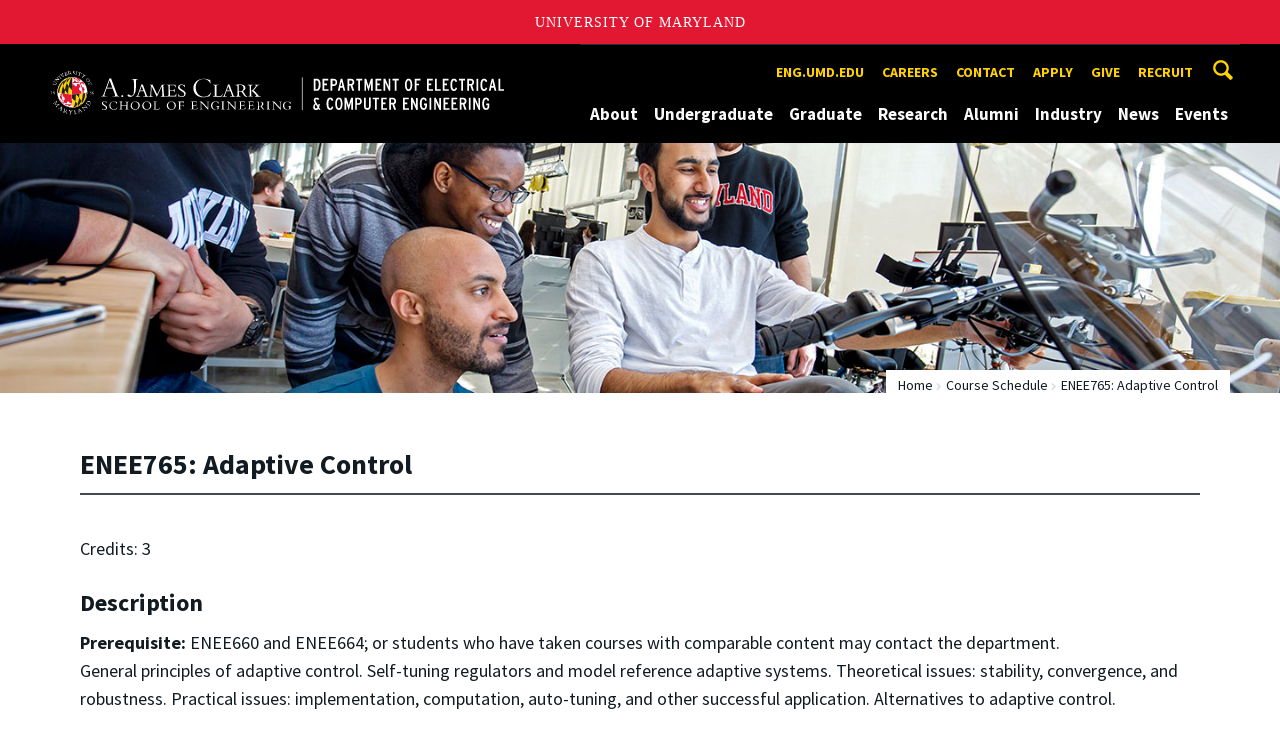

--- FILE ---
content_type: text/css
request_url: https://ece.umd.edu/sites/ece.umd.edu/files/css/css_iEbOixLSOI-4etdRQuSeWPVWPv7TjYHV71aczfFSa7Q.css
body_size: 353
content:
.site__logo{background:url(/sites/ece.umd.edu/themes/engrdept_sub_ece/imgs/logo-ece.svg) no-repeat 0 50%;}.site__logo{max-width:14.7778em;}@media (min-width:800px){.site__logo{max-width:20.7778em;}}@media (min-width:1200px){.site__logo{max-width:25.2em;}}.stats-carousel .slide .slide-info .icon-box{max-width:17.666666666666668em;margin:0 auto;text-align:center;}#faculty_dir_content .h4 a{text-decoration:none;}div#faculty_dir_content{margin:0em 0 2em 0;}#faculty_layout_table .compartment{padding-left:0em;padding-right:0em;}.faculty-header-wrap{background-color:#fff;color:#121B21;position:relative;}
